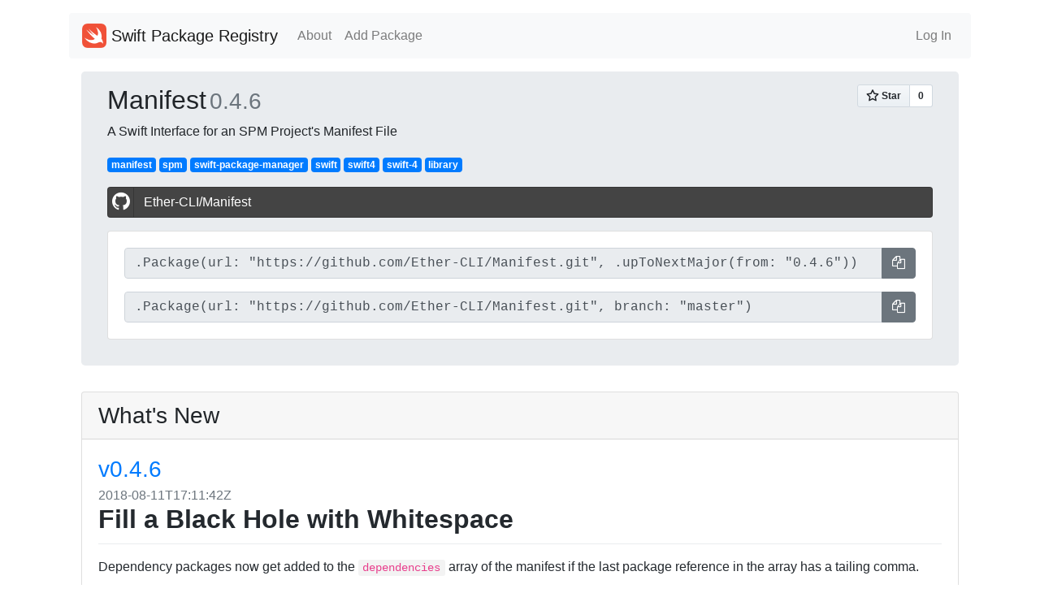

--- FILE ---
content_type: text/html; charset=utf-8
request_url: https://swiftpackageregistry.com/Ether-CLI/Manifest
body_size: 4812
content:
<!DOCTYPE html>
<html lang="en">
    <head>
        <meta charset="utf-8">
        <meta name="viewport" content="width=device-width, initial-scale=1, shrink-to-fit=no">

        
            <title>Manifest - Swift Package Registry</title>
        

        <link rel="apple-touch-icon" sizes="57x57" href="/apple-icon-57x57.png">
        <link rel="apple-touch-icon" sizes="60x60" href="/apple-icon-60x60.png">
        <link rel="apple-touch-icon" sizes="72x72" href="/apple-icon-72x72.png">
        <link rel="apple-touch-icon" sizes="76x76" href="/apple-icon-76x76.png">
        <link rel="apple-touch-icon" sizes="114x114" href="/apple-icon-114x114.png">
        <link rel="apple-touch-icon" sizes="120x120" href="/apple-icon-120x120.png">
        <link rel="apple-touch-icon" sizes="144x144" href="/apple-icon-144x144.png">
        <link rel="apple-touch-icon" sizes="152x152" href="/apple-icon-152x152.png">
        <link rel="apple-touch-icon" sizes="180x180" href="/apple-icon-180x180.png">
        <link rel="icon" type="image/png" sizes="192x192"  href="/android-icon-192x192.png">
        <link rel="icon" type="image/png" sizes="32x32" href="/favicon-32x32.png">
        <link rel="icon" type="image/png" sizes="96x96" href="/favicon-96x96.png">
        <link rel="icon" type="image/png" sizes="16x16" href="/favicon-16x16.png">
        <link rel="manifest" href="/manifest.json">
        <meta name="msapplication-TileColor" content="#ffffff">
        <meta name="msapplication-TileImage" content="/ms-icon-144x144.png">
        <meta name="theme-color" content="#ffffff">

        <link rel="stylesheet" href="https://stackpath.bootstrapcdn.com/bootstrap/4.4.1/css/bootstrap.min.css" integrity="sha384-Vkoo8x4CGsO3+Hhxv8T/Q5PaXtkKtu6ug5TOeNV6gBiFeWPGFN9MuhOf23Q9Ifjh" crossorigin="anonymous"> <!--<link href="/css/bootstrap.css" rel="stylesheet" media="screen">-->
        <link href="https://stackpath.bootstrapcdn.com/font-awesome/4.7.0/css/font-awesome.min.css" rel="stylesheet" integrity="sha384-wvfXpqpZZVQGK6TAh5PVlGOfQNHSoD2xbE+QkPxCAFlNEevoEH3Sl0sibVcOQVnN" crossorigin="anonymous">

        <link href="https://cdnjs.cloudflare.com/ajax/libs/bootstrap-social/5.1.1/bootstrap-social.css" rel="stylesheet" type="text/css">

      <link rel="stylesheet" type="text/css" href="https://cdnjs.cloudflare.com/ajax/libs/github-markdown-css/4.0.0/github-markdown.min.css">

        <link rel="stylesheet" type="text/css" href="/css/style.css">
        


	</head>
    <body>
        <div class="container my-2">
            <nav class="navbar navbar-expand-lg navbar-light bg-light rounded my-3">
                <a class="navbar-brand" href="/">
                <img src="/images/Swift_logo.png" width="30" height="30" class="d-inline-block align-top" alt="">
                Swift Package Registry</a>
                <button class="navbar-toggler" type="button" data-toggle="collapse" data-target="#navbarSupportedContent" aria-controls="navbarSupportedContent" aria-expanded="false" aria-label="Toggle navigation">
                <span class="navbar-toggler-icon"></span>
                </button>
                <div class="collapse navbar-collapse" id="navbarSupportedContent">
                    <ul class="navbar-nav mr-auto">
                        <li class="nav-item"><a href="/about" class="nav-link">About</a></li>
                        <li class="nav-item"><a href="/add" class="nav-link">Add Package</a></li>
                    </ul>
                    <ul class="navbar-nav">
                        
                            <li class="nav-item"><a href="/login" class="nav-link">Log In</a></li>
                        
                    </ul>
                </div>
            </nav>
            <main role="main">
                <div class="container repo">
	
		
		
		
			<div class="jumbotron py-3">
				<div class="row">
					<div class="col">
						<div class="d-flex">
							<h2 class="align-self-baseline">
								
									Manifest
								
							</h2>

							
							

							<h3 class="flex-fill align-self-baseline text-muted mx-1">0.4.6</h3>
						</div>
					</div>
					<div class="col d-flex">
						<span class="align-self-baseline align-self-end ml-auto"><a class="github-button" href="https://github.com/Ether-CLI/Manifest" data-icon="octicon-star" data-size="large" data-show-count="true" aria-label="Star Ether-CLI/Manifest on GitHub">Star</a></span>
					</div>	
				</div>

				<div>A Swift Interface for an SPM Project&#39;s Manifest File</div>

				
					<div class="my-3">
					
						<a class="badge badge-primary" href="/search?topic=manifest">manifest</a>
					
						<a class="badge badge-primary" href="/search?topic=spm">spm</a>
					
						<a class="badge badge-primary" href="/search?topic=swift-package-manager">swift-package-manager</a>
					
						<a class="badge badge-primary" href="/search?topic=swift">swift</a>
					
						<a class="badge badge-primary" href="/search?topic=swift4">swift4</a>
					
						<a class="badge badge-primary" href="/search?topic=swift-4">swift-4</a>
					
						<a class="badge badge-primary" href="/search?topic=library">library</a>
					
					</div>
				

				<a class="btn btn-block btn-social btn-github my-3" href="https://github.com/Ether-CLI/Manifest">
	    			<span class="fa fa-github"></span> Ether-CLI/Manifest
	 			</a>

	 			<div class="card my-3">
	 				<div class="card-body">

	 					
			 				<div class="input-group mb-3">
								<input readonly value=".Package(url: &quot;https://github.com/Ether-CLI/Manifest.git&quot;, .upToNextMajor(from: &quot;0.4.6&quot;))" class="form-control code-block" id="release-copy">
								<span class="input-group-append">
									<button class="btn clippy btn-secondary" data-clipboard-target="#release-copy" aria-label="Copy">
		    							<i class="fa fa-copy" aria-hidden="true"></i><span class="d-none" aria-hidden="true"> Copy</span>
									</button>
								</span>
							</div>
						

						<div class="input-group">
								<input readonly value=".Package(url: &quot;https://github.com/Ether-CLI/Manifest.git&quot;, branch: &quot;master&quot;)" class="form-control code-block" id="branch-copy">
								<span class="input-group-append">
									<button class="btn clippy btn-secondary" data-clipboard-target="#branch-copy" aria-label="Copy">
		    							<i class="fa fa-copy" aria-hidden="true"></i><span class="d-none" aria-hidden="true"> Copy</span>
									</button>
								</span>
						</div>
					</div>
				</div>
				
			</div>

			
			
				<div class="card my-md-3">
					<h3 class="card-header">What's New</h3>
					<div class="card-body whatsnew">
						<h3 class="card-title"><a href="https://github.com/Ether-CLI/Manifest/releases/tag/0.4.6">v0.4.6</a></h3>
						<h6 class="text-muted card-subtitle">2018-08-11T17:11:42Z</h6>
						<div class="card-text markdown-body">
							<h1 dir="auto">Fill a Black Hole with Whitespace</h1>
<p dir="auto">Dependency packages now get added to the <code class="notranslate">dependencies</code> array of the manifest if the last package reference in the array has a tailing comma.</p>
<p dir="auto">Whitespace is properly added to the <code class="notranslate">dependencies</code> array when the first package reference is added to the array.</p>
						</div>
					</div>
				</div>
			

			<div class="row">

				<div class="col-sm-8">
					<div class="readme">
						<div id="readme" class="md" data-path="README.md"><article class="markdown-body entry-content container-lg" itemprop="text"><div class="markdown-heading" dir="auto"><h1 class="heading-element" dir="auto">Manifest</h1><a id="user-content-manifest" class="anchor" aria-label="Permalink: Manifest" href="https://github.com/Ether-CLI/Manifest/blob/0.4.6#manifest"><svg class="octicon octicon-link" viewBox="0 0 16 16" version="1.1" width="16" height="16" aria-hidden="true"><path d="m7.775 3.275 1.25-1.25a3.5 3.5 0 1 1 4.95 4.95l-2.5 2.5a3.5 3.5 0 0 1-4.95 0 .751.751 0 0 1 .018-1.042.751.751 0 0 1 1.042-.018 1.998 1.998 0 0 0 2.83 0l2.5-2.5a2.002 2.002 0 0 0-2.83-2.83l-1.25 1.25a.751.751 0 0 1-1.042-.018.751.751 0 0 1-.018-1.042Zm-4.69 9.64a1.998 1.998 0 0 0 2.83 0l1.25-1.25a.751.751 0 0 1 1.042.018.751.751 0 0 1 .018 1.042l-1.25 1.25a3.5 3.5 0 1 1-4.95-4.95l2.5-2.5a3.5 3.5 0 0 1 4.95 0 .751.751 0 0 1-.018 1.042.751.751 0 0 1-1.042.018 1.998 1.998 0 0 0-2.83 0l-2.5 2.5a1.998 1.998 0 0 0 0 2.83Z"></path></svg></a></div>
<p dir="auto">A tool for interacting with the manifest of an SPM project. It allows for simple interaction with the <code>Package.swift</code> file.</p>
<div class="markdown-heading" dir="auto"><h3 class="heading-element" dir="auto">To Note:</h3><a id="user-content-to-note" class="anchor" aria-label="Permalink: To Note:" href="https://github.com/Ether-CLI/Manifest/blob/0.4.6#to-note"><svg class="octicon octicon-link" viewBox="0 0 16 16" version="1.1" width="16" height="16" aria-hidden="true"><path d="m7.775 3.275 1.25-1.25a3.5 3.5 0 1 1 4.95 4.95l-2.5 2.5a3.5 3.5 0 0 1-4.95 0 .751.751 0 0 1 .018-1.042.751.751 0 0 1 1.042-.018 1.998 1.998 0 0 0 2.83 0l2.5-2.5a2.002 2.002 0 0 0-2.83-2.83l-1.25 1.25a.751.751 0 0 1-1.042-.018.751.751 0 0 1-.018-1.042Zm-4.69 9.64a1.998 1.998 0 0 0 2.83 0l1.25-1.25a.751.751 0 0 1 1.042.018.751.751 0 0 1 .018 1.042l-1.25 1.25a3.5 3.5 0 1 1-4.95-4.95l2.5-2.5a3.5 3.5 0 0 1 4.95 0 .751.751 0 0 1-.018 1.042.751.751 0 0 1-1.042.018 1.998 1.998 0 0 0-2.83 0l-2.5 2.5a1.998 1.998 0 0 0 0 2.83Z"></path></svg></a></div>
<p dir="auto">This package is not intended to be fast. Rather, it is designed for easy use for building command-line tools or similar things.</p>
<div class="markdown-heading" dir="auto"><h3 class="heading-element" dir="auto">Documentation</h3><a id="user-content-documentation" class="anchor" aria-label="Permalink: Documentation" href="https://github.com/Ether-CLI/Manifest/blob/0.4.6#documentation"><svg class="octicon octicon-link" viewBox="0 0 16 16" version="1.1" width="16" height="16" aria-hidden="true"><path d="m7.775 3.275 1.25-1.25a3.5 3.5 0 1 1 4.95 4.95l-2.5 2.5a3.5 3.5 0 0 1-4.95 0 .751.751 0 0 1 .018-1.042.751.751 0 0 1 1.042-.018 1.998 1.998 0 0 0 2.83 0l2.5-2.5a2.002 2.002 0 0 0-2.83-2.83l-1.25 1.25a.751.751 0 0 1-1.042-.018.751.751 0 0 1-.018-1.042Zm-4.69 9.64a1.998 1.998 0 0 0 2.83 0l1.25-1.25a.751.751 0 0 1 1.042.018.751.751 0 0 1 .018 1.042l-1.25 1.25a3.5 3.5 0 1 1-4.95-4.95l2.5-2.5a3.5 3.5 0 0 1 4.95 0 .751.751 0 0 1-.018 1.042.751.751 0 0 1-1.042.018 1.998 1.998 0 0 0-2.83 0l-2.5 2.5a1.998 1.998 0 0 0 0 2.83Z"></path></svg></a></div>
<p dir="auto">API documentation for this package can be found <a href="https://ether-cli.github.io/Manifest/" rel="nofollow">here</a>.</p>
</article></div>
					</div>
				</div>

				<div class="col-sm-4">
					<h3>Description</h3>

					<ul class="list-group list-group-flush">
						<li class="list-group-item">Swift Tools 4.0.0</li>
					</ul>

					<button type="button" class="btn btn-link" data-toggle="modal" data-target=".bd-description-modal">View Raw Output</button>

					<div class="modal fade bd-description-modal" tabindex="-1" role="dialog" aria-labelledby="mySmallModalLabel" aria-hidden="true">
					  <div class="modal-dialog modal-xl" role="document">
						<div class="modal-content">
							<div class="modal-header">
								<h5 class="modal-title">Description</h5>
								<button type="button" class="close" data-dismiss="modal" aria-label="Close">
								  <span aria-hidden="true">&times;</span>
								</button>
							   </div>
							<div class="modal-body">
								<pre>{
  &#34;name&#34;: &#34;Manifest&#34;,
  &#34;path&#34;: &#34;/usr/src/package&#34;,
  &#34;targets&#34;: [
    {
      &#34;name&#34;: &#34;Utilities&#34;,
      &#34;path&#34;: &#34;Sources/Utilities&#34;,
      &#34;type&#34;: &#34;library&#34;,
      &#34;c99name&#34;: &#34;Utilities&#34;,
      &#34;sources&#34;: [
        &#34;Deletable.swift&#34;,
        &#34;Saveable.swift&#34;,
        &#34;String+NSRange.swift&#34;
      ],
      &#34;module_type&#34;: &#34;SwiftTarget&#34;,
      &#34;product_memberships&#34;: [
        &#34;Manifest&#34;
      ]
    },
    {
      &#34;name&#34;: &#34;ManifestTests&#34;,
      &#34;path&#34;: &#34;Tests/ManifestTests&#34;,
      &#34;type&#34;: &#34;test&#34;,
      &#34;c99name&#34;: &#34;ManifestTests&#34;,
      &#34;sources&#34;: [
        &#34;ManifestTests.swift&#34;
      ],
      &#34;module_type&#34;: &#34;SwiftTarget&#34;,
      &#34;target_dependencies&#34;: [
        &#34;Manifest&#34;,
        &#34;Utilities&#34;
      ]
    },
    {
      &#34;name&#34;: &#34;Manifest&#34;,
      &#34;path&#34;: &#34;Sources/Manifest&#34;,
      &#34;type&#34;: &#34;library&#34;,
      &#34;c99name&#34;: &#34;Manifest&#34;,
      &#34;sources&#34;: [
        &#34;Dependency/Dependency+CUD.swift&#34;,
        &#34;Dependency/Dependency.swift&#34;,
        &#34;Dependency/Manifest+Dependency.swift&#34;,
        &#34;Dependency/VersionType.swift&#34;,
        &#34;Helpers/Environment.swift&#34;,
        &#34;Helpers/Error.swift&#34;,
        &#34;Helpers/Internal.swift&#34;,
        &#34;Manifest/Manifest+Mutations.swift&#34;,
        &#34;Manifest/Manifest.swift&#34;,
        &#34;Manifest/ManifestCodingKeys.swift&#34;,
        &#34;Manifest/ManifestElement.swift&#34;,
        &#34;Product/Manifest+Product.swift&#34;,
        &#34;Product/Product+CUD.swift&#34;,
        &#34;Product/Product.swift&#34;,
        &#34;Product/ProductSubTypes.swift&#34;,
        &#34;Providers/Manifest+Providers.swift&#34;,
        &#34;Providers/Providers+CUD.swift&#34;,
        &#34;Providers/Providers.swift&#34;,
        &#34;Resolved/Pin.swift&#34;,
        &#34;Resolved/Resolved.swift&#34;,
        &#34;Target/Manifest+Target.swift&#34;,
        &#34;Target/Target+CUD.swift&#34;,
        &#34;Target/Target.swift&#34;
      ],
      &#34;module_type&#34;: &#34;SwiftTarget&#34;,
      &#34;product_memberships&#34;: [
        &#34;Manifest&#34;
      ],
      &#34;target_dependencies&#34;: [
        &#34;Utilities&#34;
      ]
    }
  ],
  &#34;products&#34;: [
    {
      &#34;name&#34;: &#34;Manifest&#34;,
      &#34;type&#34;: {
        &#34;library&#34;: [
          &#34;automatic&#34;
        ]
      },
      &#34;targets&#34;: [
        &#34;Manifest&#34;
      ]
    }
  ],
  &#34;platforms&#34;: [],
  &#34;dependencies&#34;: [],
  &#34;tools_version&#34;: &#34;4.0&#34;,
  &#34;manifest_display_name&#34;: &#34;Manifest&#34;
}</pre>
							</div>
						</div>
					  </div>
					</div>

					<button type="button" class="btn btn-link" data-toggle="modal" data-target=".bd-dump-modal">View Package</button>

					<a href="/Ether-CLI" class="btn btn-link">View More Packages from this Author</a>

					<div class="modal fade bd-dump-modal" tabindex="-1" role="dialog" aria-labelledby="mySmallModalLabel" aria-hidden="true">
					  <div class="modal-dialog modal-xl" role="document">
						<div class="modal-content">
							<div class="modal-header">
								<h5 class="modal-title">Package Dump</h5>
								<button type="button" class="close" data-dismiss="modal" aria-label="Close">
								  <span aria-hidden="true">&times;</span>
								</button>
							   </div>
							<div class="modal-body">
								<pre>{
  &#34;name&#34;: &#34;Manifest&#34;,
  &#34;traits&#34;: [],
  &#34;targets&#34;: [
    {
      &#34;name&#34;: &#34;Manifest&#34;,
      &#34;type&#34;: &#34;regular&#34;,
      &#34;exclude&#34;: [],
      &#34;settings&#34;: [],
      &#34;resources&#34;: [],
      &#34;dependencies&#34;: [
        {
          &#34;byName&#34;: [
            &#34;Utilities&#34;,
            null
          ]
        }
      ],
      &#34;packageAccess&#34;: false
    },
    {
      &#34;name&#34;: &#34;Utilities&#34;,
      &#34;type&#34;: &#34;regular&#34;,
      &#34;exclude&#34;: [],
      &#34;settings&#34;: [],
      &#34;resources&#34;: [],
      &#34;dependencies&#34;: [],
      &#34;packageAccess&#34;: false
    },
    {
      &#34;name&#34;: &#34;ManifestTests&#34;,
      &#34;type&#34;: &#34;test&#34;,
      &#34;exclude&#34;: [],
      &#34;settings&#34;: [],
      &#34;resources&#34;: [],
      &#34;dependencies&#34;: [
        {
          &#34;byName&#34;: [
            &#34;Manifest&#34;,
            null
          ]
        },
        {
          &#34;byName&#34;: [
            &#34;Utilities&#34;,
            null
          ]
        }
      ],
      &#34;packageAccess&#34;: false
    }
  ],
  &#34;products&#34;: [
    {
      &#34;name&#34;: &#34;Manifest&#34;,
      &#34;type&#34;: {
        &#34;library&#34;: [
          &#34;automatic&#34;
        ]
      },
      &#34;targets&#34;: [
        &#34;Manifest&#34;
      ]
    }
  ],
  &#34;pkgConfig&#34;: null,
  &#34;platforms&#34;: [],
  &#34;providers&#34;: null,
  &#34;packageKind&#34;: {
    &#34;root&#34;: [
      &#34;/usr/src/package&#34;
    ]
  },
  &#34;dependencies&#34;: [],
  &#34;toolsVersion&#34;: {
    &#34;_version&#34;: &#34;4.0.0&#34;
  },
  &#34;cLanguageStandard&#34;: null,
  &#34;cxxLanguageStandard&#34;: null,
  &#34;swiftLanguageVersions&#34;: null
}</pre>
							</div>
						</div>
					  </div>
					</div>

					<h3>Dependencies</h3>

					<ul class="list-group list-group-flush">
					
						<li class="list-group-item">None</li>
					
					</ul>


					<button type="button" class="btn btn-link" data-toggle="modal" data-target=".bd-example-modal-sm">View Raw Output</button>

					<div class="modal fade bd-example-modal-sm" tabindex="-1" role="dialog" aria-labelledby="mySmallModalLabel" aria-hidden="true">
					  <div class="modal-dialog modal-xl" role="document">

						<div class="modal-content">
							<div class="modal-header">
								<h5 class="modal-title">Dependencies</h5>
								<button type="button" class="close" data-dismiss="modal" aria-label="Close">
								  <span aria-hidden="true">&times;</span>
								</button>
							   </div>
							<div class="modal-body">
								<pre>{
  &#34;url&#34;: &#34;/usr/src/package&#34;,
  &#34;name&#34;: &#34;Manifest&#34;,
  &#34;path&#34;: &#34;/usr/src/package&#34;,
  &#34;version&#34;: &#34;unspecified&#34;,
  &#34;identity&#34;: &#34;package&#34;,
  &#34;dependencies&#34;: []
}</pre>
							</div>
						</div>
					  </div>
					</div>

				</div>
			</div>

			<small class="text-muted">Last updated: Tue May 13 2025 19:55:25 GMT-0900 (Hawaii-Aleutian Daylight Time)</small>
	
</div>
            </main>

            <footer class="pt-4 my-3 pt-md-5 border-top">
                <div class="container">
                    <div class="row">
                        <div class="col">
                            <a href="/whoami"><img src="/images/Swift_logo.png" width="24" height="24" class="mb-2" alt=""></a>
                            <small class="mx-1 text-muted">9720 successfully parsed packages</small>
                            <small class="d-block mb-3 text-muted">Copyright &copy; 2020 All rights reserved.</small>
                            <small class="d-block mb-3 text-muted">Swift and the Swift logo are trademarks of Apple Inc.</small>
                        </div>
                        <div class="col">
                            <h5><a href="/about">About</a></h5>
                            <ul class="list-unstyled text-small">
                                <li><a href="https://twitter.com/twodayslate">Twitter</a></li>
                                <li><a href="https://zac.gorak.us">zac.gorak.us</a></li>
                            </ul>
                        </div>

                        <div class="col">
                            <h5>GitHub</h5>
                            <ul class="list-unstyled text-small">
                                <li><a href="https://github.com/marketplace/swift-package-registry">GitHub MarketPlace</a>
                                <li><a href="https://github.com/apps/swift-package-registry">GitHub App</a></li>
                                <li><a href="https://github.com/marketplace/actions/swift-package-registry">GitHub Action</a></li>
                                <li><a href="https://github.com/twodayslate/swift-package-registry/">GitHub Repository</a></li>
                            </ul>
                        </div>

                    </div>
                </div>
            </footer>
        </div>
        <script src="https://code.jquery.com/jquery-3.4.1.slim.min.js" integrity="sha384-J6qa4849blE2+poT4WnyKhv5vZF5SrPo0iEjwBvKU7imGFAV0wwj1yYfoRSJoZ+n" crossorigin="anonymous"></script>
        <script src="https://cdn.jsdelivr.net/npm/popper.js@1.16.0/dist/umd/popper.min.js" integrity="sha384-Q6E9RHvbIyZFJoft+2mJbHaEWldlvI9IOYy5n3zV9zzTtmI3UksdQRVvoxMfooAo" crossorigin="anonymous"></script>
        <script src="https://stackpath.bootstrapcdn.com/bootstrap/4.4.1/js/bootstrap.min.js" integrity="sha384-wfSDF2E50Y2D1uUdj0O3uMBJnjuUD4Ih7YwaYd1iqfktj0Uod8GCExl3Og8ifwB6" crossorigin="anonymous"></script>

        <script src="https://stackpath.bootstrapcdn.com/bootstrap/4.4.1/js/bootstrap.bundle.min.js" integrity="sha384-6khuMg9gaYr5AxOqhkVIODVIvm9ynTT5J4V1cfthmT+emCG6yVmEZsRHdxlotUnm" crossorigin="anonymous"></script>
        <script async defer src="https://buttons.github.io/buttons.js"></script>

        <script src="https://cdnjs.cloudflare.com/ajax/libs/clipboard.js/2.0.4/clipboard.min.js"></script>

        <script type="text/javascript">
        $(function () {
		  $('[data-toggle="tooltip"]').tooltip()
		})

        var btns = document.querySelectorAll('.clippy');
    var clipboard = new ClipboardJS(btns);

    clipboard.on('success', function(e) {
        console.log(e);
    });

    clipboard.on('error', function(e) {
        console.log(e);
    });
		</script>
    </body>
</html>


--- FILE ---
content_type: text/css
request_url: https://swiftpackageregistry.com/css/style.css
body_size: -11
content:
.code-block {
	font-family: SFMono-Regular,Menlo,Monaco,Consolas,"Liberation Mono","Courier New",monospace
}